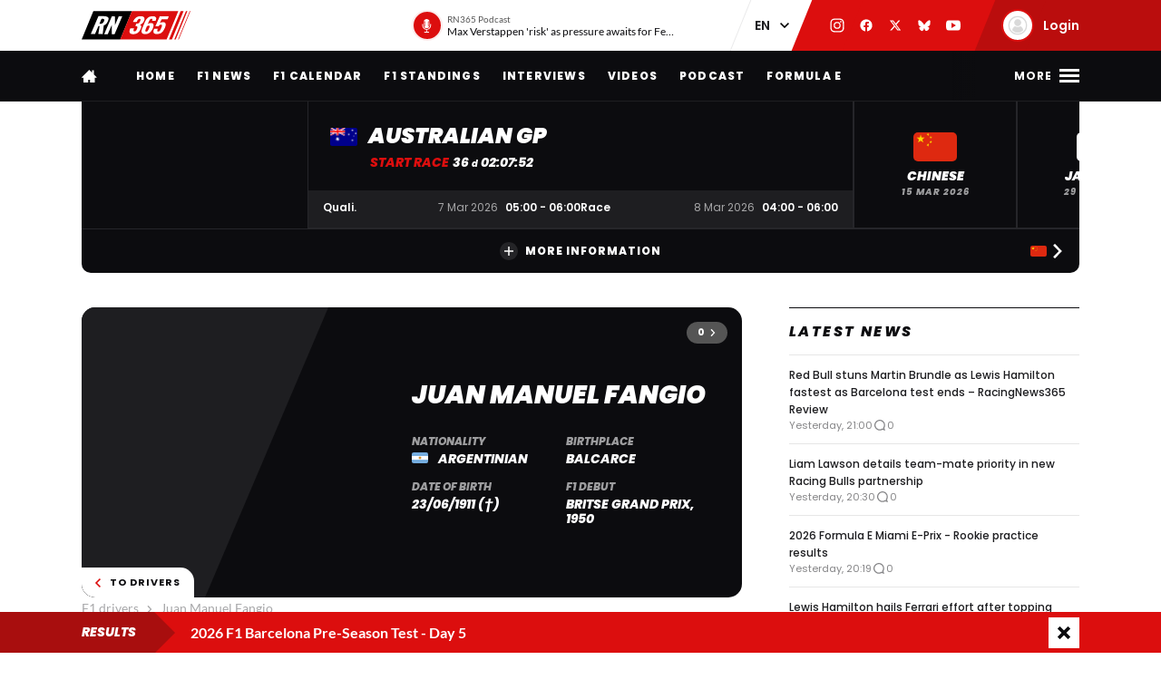

--- FILE ---
content_type: text/html; charset=UTF-8
request_url: https://racingnews365.com/formula-1-drivers/juan-manuel-fangio
body_size: 27917
content:

<!DOCTYPE html>
<html lang="en" data-release="f488bc91" data-environment="production" data-static-origin-prefix="https://cdn.racingnews365.com/origin" data-site-handle="RN365EN" data-cognito-signed="false" data-cognito-group="GROUP_ANONYMOUS" data-paid-member="false" data-mobile-app="false" data-ads-hidden="false" data-betting-hidden="true">
<head>		<meta http-equiv="X-UA-Compatible" content="IE=edge">
		<meta charset="utf-8">
		<meta name="viewport" content="width=device-width, initial-scale=1.0">

		<script>
		  document.documentElement.className += ' js'; var app = {}, rn365 = {odds: {}, user: {}};
		  window.isAdBlockActive = true;
		  app.fallbackimage = 'https://cdn.racingnews365.com/origin/images/fallbacks/rn365-placeholder.png';
		</script>

		<script src="/origin/build/js/js-tcfapi-stub.build.js?v=9816b4"></script>

		
		

		<link rel="dns-prefetch" href="https://cdn.racingnews365.com" />
		<link rel="preconnect" href="https://cdn.racingnews365.com" crossorigin />

					<link rel="dns-prefetch" href="//fonts.bunny.net">
			<link rel="preconnect" href="https://fonts.bunny.net" crossorigin />
			<link rel="stylesheet" href="https://fonts.bunny.net/css2?family=Lato:wght@400;600;700&family=Poppins:ital,wght@0,300;0,400;0,500;0,600;0,700;0,800;0,900;1,500;1,800;1,900&display=swap">
		
					<link rel="stylesheet" href="/origin/build/css/css-main.build.css?h=2963e9">
			<link rel="stylesheet" href="/origin/build/css/js-app.build.css?h=c9c557">
			<link rel="preload" href="/origin/build/css/css-outdated-browser.build.css?h=2fc120" as="style" onload="this.onload=null;this.rel='stylesheet'">
		
		<meta name="viewport" content="width=device-width, initial-scale=1.0">
		<link rel="apple-touch-icon" sizes="180x180" href="https://cdn.racingnews365.com/origin/images/favicons/apple-touch-icon.png">
		<link rel="icon" type="image/png" sizes="32x32" href="https://cdn.racingnews365.com/origin/images/favicons/favicon-32x32.png">
		<link rel="icon" type="image/png" sizes="16x16" href="https://cdn.racingnews365.com/origin/images/favicons/favicon-16x16.png">
		<link rel="manifest" href="https://cdn.racingnews365.com/origin/images/favicons/site.webmanifest">
		<link rel="mask-icon" href="https://cdn.racingnews365.com/origin/images/favicons/safari-pinned-tab.svg" color="#000000">
		<link rel="shortcut icon" href="https://cdn.racingnews365.com/origin/images/favicons/favicon.ico">
		<meta name="msapplication-TileColor" content="#26262a">
		<meta name="msapplication-config" content="https://cdn.racingnews365.com/origin/images/favicons/browserconfig.xml">
		<meta name="theme-color" content="#ffffff" media="(prefers-color-scheme: light)">
		<meta name="theme-color" content="#1e1e21" media="(prefers-color-scheme: dark)">

		
		<link rel="alternate" type="application/atom+xml" title="RSS Feed for RacingNews365" href="/feed/news.xml" />
		
					
		
					<link rel="entry_url" href="https://racingnews365.com/formula-1-drivers/juan-manuel-fangio">
			
	<title>Juan Manuel Fangio | F1 legend | News | RacingNews365</title>
	<meta name="keywords" content="racing,Lewis Hamilton,motorsport,Formula 1,max verstappen,Ferrari,daniel ricciardo,f1 live,f1 standings,f1 calendar,f1 results">
	<meta name="description" content="Juan Manuel Fangio secured a remarkable five World Championships in Formula 1 | F1 legend.">
	<meta name="referrer" content="no-referrer-when-downgrade">
	<meta name="robots" content="all">
	<meta name="twitter:card" content="summary_large_image">
	<meta name="twitter:site" content="@Racingnews365">
	<meta name="twitter:creator" content="@Racingnews365">
	<meta name="twitter:title" content="Juan Manuel Fangio | F1 legend | News">
	<meta name="twitter:description" content="Juan Manuel Fangio secured a remarkable five World Championships in Formula 1 | F1 legend.">
	<meta name="twitter:image" content="https://cdn.racingnews365.com/_1800x945_crop_center-center_75_none/juan-manuel-fangio-racingnews365.jpg?v=1705072382">
	<meta name="twitter:image:width" content="1200">
	<meta name="twitter:image:height" content="630">
	<meta name="twitter:image:alt" content="RN365 logo">
	<meta property="fb:profile_id" content="100063696685091">
	<meta property="og:locale" content="en-UK">
	<meta property="og:site_name" content="RacingNews365">
	<meta property="og:type" content="website">
	<meta property="og:url" content="https://racingnews365.com/formula-1-drivers/juan-manuel-fangio">
	<meta property="og:title" content="Juan Manuel Fangio | F1 legend | News">
	<meta property="og:description" content="Juan Manuel Fangio secured a remarkable five World Championships in Formula 1 | F1 legend.">
	<meta property="og:image" content="https://cdn.racingnews365.com/_1800x945_crop_center-center_75_none/juan-manuel-fangio-racingnews365.jpg?v=1705072382">
	<meta property="og:image:width" content="1200">
	<meta property="og:image:height" content="630">
	<meta property="og:image:alt" content="RN365 logo">
	<meta property="og:see_also" content="https://twitter.com/Racingnews365">
	<meta property="og:see_also" content="https://www.facebook.com/racingnews365com/">
	<meta property="og:see_also" content="https://www.youtube.com/channel/UCYImN9QxVxE46rp-maacbUA/">
	<meta property="og:see_also" content="https://www.instagram.com/Racingnews365/">
	<link rel="canonical" href="https://racingnews365.com/formula-1-drivers/juan-manuel-fangio">
	<link rel="home" href="https://racingnews365.com/">
	<link hreflang="nl" href="https://racingnews365.nl/formule-1-coureurs/juan-manuel-fangio" rel="alternate">
	<link hreflang="en" href="https://racingnews365.com/formula-1-drivers/juan-manuel-fangio" rel="alternate">
	<link hreflang="x-default" href="https://racingnews365.com/formula-1-drivers/juan-manuel-fangio" rel="alternate">
	<link>
<script>window.imageFallbackValue='/images/fallbacks/rn365-placeholder.png';
window.utilitiesImgTagFallbackHandler=function(l){window.imageFallbackValue&&(l.onerror=null,l.src=window.imageFallbackValue)},window.utilitiesPictureTagFallbackHandler=function(l){window.imageFallbackValue&&(l.onerror=null,l.src=window.imageFallbackValue,l.parentNode.querySelectorAll("source").forEach(function(l){l.remove()}))};
</script>

			<meta name="entryid" content="1687841">
		<meta name="register-page-views" content="0">

					<script src="/origin/build/js/js-translations-en.build.js?v=543a95"></script>
	
	<script src="/origin/build/js/js-head.build.js?v=e6e409"></script>

	<!--
		Realisatie door On Your Marks.
		We verbinden de tradities van sport met de mogelijkheden van morgen.
		Wil jij dat ook? En aan dit soort mooie projecten werken? hr@onyourmarks.agency
		www.onyourmarks.agency - 040 782 00 01
	-->

									
</head>
<body class="driver">
	<noscript><iframe src="https://www.googletagmanager.com/ns.html?id=GTM-KDQ7K58" height="0" width="0" style="display:none;visibility:hidden"></iframe></noscript>

	<div class="overall-wrapper">
					<div id="app-install-banner"></div>
					        <input id="hamburger" type="checkbox" class="hamburger-trigger" tabindex="-1" style="display:none;">

		<header class="header">
							<div class="header__top">
	<div class="wrapper-inner">
		<div class="header__logo">
							<a href="/" class="header__logo__link" title="RacingNews365">
                                            <svg width="158" height="42" class="header__logo__image">
			<use xlink:href="/origin/build/svg/symbol/svg/sprite.symbol.svg?v=3#rn365"></use>
</svg>
                    				</a>
					</div>

        
				<div class="header__podcast">
			<a class="header__podcast__link js-podcast-header" href="https://racingnews365.com/max-verstappen-risk-as-pressure-awaits-for-ferrari-and-lewis-hamilton" data-latest-podcast-id="14210893" aria-label="RN365 Podcast">
				<div class="header__podcast__circle">
					<svg width="15" height="15" class="header__podcast__icon">
			<use xlink:href="/origin/build/svg/symbol/svg/sprite.symbol.svg?v=3#icon-podcast"></use>
</svg>
					<span class="header__podcast__circle-notification"></span>
				</div>
				<div class="header__podcast__content">
					<span class="header__podcast__subtitle">RN365 Podcast</span>
					<span class="header__podcast__title">Max Verstappen &#039;risk&#039; as pressure awaits for Ferrari and Lewis Hamilton</span>
				</div>
			</a>
		</div>
	

        <div class="header__lang-switch">
            <select class="lang-switch-select" id="lang" name="lang" onchange="window.location.href = this.value">
	<option value="https://racingnews365.nl">NL</option>
	<option value="https://racingnews365.com" selected>EN</option>
</select>
        </div>

        <div class="header__socials">
            <a href="https://www.instagram.com/racingnews365com" target="_blank" class="header__socials__link" title="RacingNews365 on Instagram" tabindex="-1">
                <svg width="16" height="16" class="header__socials__icon">
			<use xlink:href="/origin/build/svg/symbol/svg/sprite.symbol.svg?v=3#social-instagram"></use>
</svg>
            </a>
            <a href="https://www.facebook.com/racingnews365com/" target="_blank" class="header__socials__link" title="RacingNews365 on Facebook" tabindex="-1">
                <svg width="16" height="16" class="header__socials__icon">
			<use xlink:href="/origin/build/svg/symbol/svg/sprite.symbol.svg?v=3#social-facebook"></use>
</svg>
            </a>
            <a href="https://x.com/Racingnews365C" target="_blank" class="header__socials__link" title="RacingNews365 on X" tabindex="-1">
                <svg width="16" height="16" class="header__socials__icon">
			<use xlink:href="/origin/build/svg/symbol/svg/sprite.symbol.svg?v=3#social-x"></use>
</svg>
            </a>
            <a href="https://bsky.app/profile/racingnews365.com" target="_blank" class="header__socials__link" title="RacingNews365 on Bluesky" tabindex="-1">
                <svg width="16" height="16" class="header__socials__icon">
			<use xlink:href="/origin/build/svg/symbol/svg/sprite.symbol.svg?v=3#social-bluesky"></use>
</svg>
            </a>
            <a href="https://www.youtube.com/channel/UCYImN9QxVxE46rp-maacbUA" target="_blank" class="header__socials__link" title="RacingNews365 on YouTube" tabindex="-1">
                <svg width="16" height="16" class="header__socials__icon">
			<use xlink:href="/origin/build/svg/symbol/svg/sprite.symbol.svg?v=3#social-youtube"></use>
</svg>
            </a>
        </div>
        <div class="header__top__user">
            <div class="js-top-user-notifications"></div>
            <a href="/my-rn365">
                <img src="https://cdn.racingnews365.com/Avatars/default.png" width="32" height="32" alt="" class="js-top-user-image header__top__user__avatar">
                <span class="header__top__user__label">
                                            Login
                                    </span>
            </a>
        </div>
        <div class="hamburger hamburger--top">
            <label for="hamburger" class="hamburger__label">
                <span class="hamburger__icon"></span>
            </label>
        </div>

                    <script src="/origin/build/js/js-user-auth-top.build.js?v=40394a"></script>
        	</div>
</div>
					</header>

					
<nav class="mainnav mainnav--mobile">
	<ul class="mainnav__list">
						<li
				class="mainnav__item"
						>
			<a href="/" target="_self" class="mainnav__link">
				Home
			</a>
		</li>
					<li
				class="mainnav__item"
						>
			<a href="https://racingnews365.com/f1-news" target="_self" class="mainnav__link">
				F1 news
			</a>
		</li>
					<li
				class="mainnav__item"
						>
			<a href="https://racingnews365.com/formula-1-calendar-2026" target="_self" class="mainnav__link">
				Calendar
			</a>
		</li>
					<li
				class="mainnav__item"
						>
			<a href="https://racingnews365.com/formula-1-standings-2025" target="_self" class="mainnav__link">
				Standings
			</a>
		</li>
					<li
				class="mainnav__item"
						>
			<a href="https://racingnews365.com/lewis-hamilton" target="_self" class="mainnav__link">
				Hamilton
			</a>
		</li>
	
	</ul>
</nav>

<nav class="mainnav mainnav--desktop">
	<div class="wrapper-inner">
		<ul class="mainnav__list">
			<li class="mainnav__item mainnav__item--hidden">
				<a href="#menu" class="mainnav__link mainnav__link--a11y a11y-focus js-toggle-menu" title="Full menu">
					Full menu
				</a>
			</li>
			<li class="mainnav__item">
				<a href="/" class="mainnav__link mainnav__link--homepage" title="RacingNews365 homepage">
					<svg width="17" height="14" class="mainnav__image mainnav__image--home">
			<use xlink:href="/origin/build/svg/symbol/svg/sprite.symbol.svg?v=3#icon-home"></use>
</svg>
					<svg width="80" height="24" class="mainnav__image mainnav__image--logo">
			<use xlink:href="/origin/build/svg/symbol/svg/sprite.symbol.svg?v=3#rn365-inverted"></use>
</svg>
				</a>
			</li>
							<li
			class="mainnav__item"
					>
			<a
					href="https://racingnews365.com/"
					target="_self"
					class="mainnav__link"
			>
				Home
			</a>
		</li>
					<li
			class="mainnav__item"
					>
			<a
					href="https://racingnews365.com/f1-news"
					target="_self"
					class="mainnav__link"
			>
				F1 news
			</a>
		</li>
					<li
			class="mainnav__item"
					>
			<a
					href="https://racingnews365.com/formula-1-calendar-2026"
					target="_self"
					class="mainnav__link"
			>
				F1 Calendar
			</a>
		</li>
					<li
			class="mainnav__item"
					>
			<a
					href="https://racingnews365.com/formula-1-standings-2026"
					target="_self"
					class="mainnav__link"
			>
				F1 Standings
			</a>
		</li>
					<li
			class="mainnav__item"
					>
			<a
					href="https://racingnews365.com/interview"
					target="_self"
					class="mainnav__link"
			>
				Interviews
			</a>
		</li>
					<li
			class="mainnav__item"
					>
			<a
					href="https://racingnews365.com/video"
					target="_self"
					class="mainnav__link"
			>
				Videos
			</a>
		</li>
							<li
			class="mainnav__item"
					>
			<a
					href="https://racingnews365.com/f1-podcast"
					target="_self"
					class="mainnav__link"
			>
				Podcast
			</a>
		</li>
					<li
			class="mainnav__item"
					>
			<a
					href="https://racingnews365.com/formula-e"
					target="_self"
					class="mainnav__link"
			>
				Formula E
			</a>
		</li>
	
		</ul>

        <div class="hamburger hamburger--mainnav">
            <label for="hamburger" class="hamburger__label">
                <span class="hamburger__text">
                    <span class="hamburger__text__close">Close</span>
                    <span class="hamburger__text__more">More</span>
                </span>
                <span class="hamburger__icon"></span>
            </label>
        </div>
	</div>
</nav>

<div class="expanded-nav">
    <div class="wrapper-inner">
        <nav class="expanded-nav__navigation">
	<ul class="expanded-nav__navigation__list">
												
																													
									<li
						class="expanded-nav__navigation__item"
											>
						<a href="https://racingnews365.com/" target="_self" class="expanded-nav__navigation__link">
							<span>Home</span>
													</a>
					</li>
																			
																													
									<li
						class="expanded-nav__navigation__item"
											>
						<a href="https://racingnews365.com/f1-news" target="_self" class="expanded-nav__navigation__link">
							<span>F1 news</span>
													</a>
					</li>
																			
																													
									<li
						class="expanded-nav__navigation__item"
											>
						<a href="https://racingnews365.com/formula-1-calendar-2026" target="_self" class="expanded-nav__navigation__link">
							<span>F1 calendar 2026</span>
													</a>
					</li>
																			
																													
									<li
						class="expanded-nav__navigation__item"
											>
						<a href="https://racingnews365.com/formula-1-calendar-2026" target="_self" class="expanded-nav__navigation__link">
							<span>F1 standings 2026</span>
													</a>
					</li>
																			
																													
									<li
						class="expanded-nav__navigation__item"
											>
						<a href="https://racingnews365.com/formula-1-drivers" target="_self" class="expanded-nav__navigation__link">
							<span>F1 drivers</span>
													</a>
					</li>
																			
																													
									<li
						class="expanded-nav__navigation__item"
											>
						<a href="https://racingnews365.com/formula-1-teams" target="_self" class="expanded-nav__navigation__link">
							<span>F1 teams</span>
													</a>
					</li>
																			
																													
									<li
						class="expanded-nav__navigation__item"
											>
						<a href="https://racingnews365.com/formula-1-circuits" target="_self" class="expanded-nav__navigation__link">
							<span>F1 circuits</span>
													</a>
					</li>
																											
																													
									<li
						class="expanded-nav__navigation__item"
											>
						<a href="https://racingnews365.com/formula-1-results" target="_self" class="expanded-nav__navigation__link">
							<span>F1 results</span>
													</a>
					</li>
																			
																													
									<li
						class="expanded-nav__navigation__item"
											>
						<a href="https://racingnews365.com/live-timing-updates-blog-f1" target="_self" class="expanded-nav__navigation__link">
							<span>F1 Live</span>
													</a>
					</li>
																			
																													
									<li
						class="expanded-nav__navigation__item"
											>
						<a href="https://racingnews365.com/video" target="_self" class="expanded-nav__navigation__link">
							<span>F1 videos</span>
													</a>
					</li>
																			
																													
									<li
						class="expanded-nav__navigation__item"
											>
						<a href="https://racingnews365.com/formula-1-podcast" target="_self" class="expanded-nav__navigation__link">
							<span>F1 podcast</span>
													</a>
					</li>
																			
																													
									<li
						class="expanded-nav__navigation__item"
											>
						<a href="https://racingnews365.com/formula-e" target="_self" class="expanded-nav__navigation__link">
							<span>Formula E</span>
													</a>
					</li>
											<li class="expanded-nav__navigation__item">
			<a href="#close-menu" class="expanded-nav__navigation__link a11y-focus js-toggle-menu">
				Close menu
			</a>
		</li>
	</ul>
</nav>


        
		


			<div class="member-trigger">
		<div class="member-trigger-nav">
			<p class="highlighted__title">
				<small>Welcome at</small>
				RacingNews365
			</p>
			<div class="highlighted__intro">
				<p>Become part of the largest racing community in the United Kingdom. Create your free account now!</p>
				<ul class="highlighted__usps">
											<li>Share your thoughts and opinions about F1</li>
											<li>Win fantastic prizes</li>
											<li>Get access to our premium content</li>
											<li>Take advantage of more exclusive benefits</li>
									</ul>

							</div>
							<a href="/register" class="btn">Sign in</a>
					</div>
	</div>


	
        <div class="expanded-nav__footer">
            <div class="expanded-nav__socials">
                <a href="https://www.instagram.com/racingnews365com" target="_blank" class="expanded-nav__socials__link" title="RacingNews365 on Instagram">
                    <svg width="18" height="18" class="expanded-nav__socials__icon">
			<use xlink:href="/origin/build/svg/symbol/svg/sprite.symbol.svg?v=3#social-instagram"></use>
</svg>
                </a>
                <a href="https://www.facebook.com/racingnews365com/" target="_blank" class="expanded-nav__socials__link" title="RacingNews365 on Facebook">
                    <svg width="18" height="18" class="expanded-nav__socials__icon">
			<use xlink:href="/origin/build/svg/symbol/svg/sprite.symbol.svg?v=3#social-facebook"></use>
</svg>
                </a>
                <a href="https://x.com/Racingnews365C" target="_blank" class="expanded-nav__socials__link" title="RacingNews365 on X">
                    <svg width="18" height="18" class="expanded-nav__socials__icon">
			<use xlink:href="/origin/build/svg/symbol/svg/sprite.symbol.svg?v=3#social-x"></use>
</svg>
                </a>
                <a href="https://bsky.app/profile/racingnews365.com" target="_blank" class="expanded-nav__socials__link" title="RacingNews365 on Bluesky">
                    <svg width="18" height="18" class="expanded-nav__socials__icon">
			<use xlink:href="/origin/build/svg/symbol/svg/sprite.symbol.svg?v=3#social-bluesky"></use>
</svg>
                </a>
                <a href="https://www.youtube.com/channel/UCYImN9QxVxE46rp-maacbUA" target="_blank" class="expanded-nav__socials__link" title="RacingNews365 on YouTube">
                    <svg width="18" height="18" class="expanded-nav__socials__icon">
			<use xlink:href="/origin/build/svg/symbol/svg/sprite.symbol.svg?v=3#social-youtube"></use>
</svg>
                </a>
            </div>

            <div class="expanded-nav__lang-switch">
                <select class="lang-switch-select" id="header-language-switch" name="lang" onchange="window.location.href = this.value">
	<option value="https://racingnews365.nl">NL</option>
	<option value="https://racingnews365.com" selected>EN</option>
</select>
            </div>
        </div>
    </div>

    <label for="hamburger" class="expanded-nav__close"></label>
</div>
						
					<div id="matchcenter" data-feed="/cache/site/RN365EN/json/header/match-center.json?cache_control=1&cache_seconds=2592000&cache_tags%5B0%5D=match-center"></div>
		<link rel="stylesheet" href="/origin/build/css/js-matchcenter.build.css?h=8a5823">
		<script src="/origin/build/js/js-matchcenter.build.js?v=6104a6"></script>
				<div id="stories" class="stories" data-feed="/cache/site/RN365EN/json/stories.json?cache_control=1&cache_seconds=2592000&cache_tags%5B0%5D=stories"></div>
					    <div class="promo-container" data-position="adPremiumTop">
        					


		
		
		
								
				<!-- /11692722/RACINGNEWS365/RACINGNEWS365_PAGINA_WEB_970X250_PREMIUM -->
		<div class="ad__wrapper">
			<div id="racingnews365_ros_alpha_leaderboard-billboard"
						 class="topbanner-desktop"			></div>
		</div>
	
					


		
		
		
								
				<!-- /11692722/RACINGNEWS365/RACINGNEWS365_PAGINA_MOB_320X240_TOP -->
		<div class="ad__wrapper">
			<div id="racingnews365_ros_alpha_mobile"
						 class="topbanner-mobile"			></div>
		</div>
	
					


        
    
		
            <div
            class="ad__wrapper"
                    >
            <div id="racingnews48859"></div>
        </div>
    
					


        
    
		
            <div
            class="ad__wrapper"
                    >
            <div id="racingnews48870"></div>
        </div>
    
				    </div>
					<main id="main" class="wrapper-main">
			<div class="wrapper-inner">
		
		
		
					<div class="content-grid">
									<section class="content-grid__main" data-flexgap="true">
							
<div class="stats-header">
	<a class="stats-header__meta" href="/formula-1-standings-2026">
					
		<div class="stats-header__meta__main">
			<span>		0
	</span>
			<svg width="8" height="8" >
			<use xlink:href="/origin/build/svg/symbol/svg/sprite.symbol.svg?v=3#arrow-right"></use>
</svg>
		</div>
	</a>

	<div class="stats-header__image-wrapper">
		
<a href="https://racingnews365.com/formula-1-drivers" class="anchor-overview">
	<svg width="6" height="10" >
			<use xlink:href="/origin/build/svg/symbol/svg/sprite.symbol.svg?v=3#arrow-left"></use>
</svg>
	<span>To drivers</span>
</a>

				<div class="stats-header__element" style="background-color: ;">
					</div>

				</div>

	<div class="stats-header__content-wrapper">
		<div class="stats-header__content-inner">
			<div class="stats-header__title-addition">
							<span class="stats-header__number">
							</span>
				</div>

							<h1 class="stats-header__title">Juan Manuel Fangio</h1>
			
							<span class="stats-header__subtitle"></span>
			
							<div class="stats-header__grid">
											<div class="stats-header__grid__item">
							<span class="stats-header__grid__title">Nationality</span>
							<span class="stats-header__grid__description">	





    <img 
        src="https://cdn.racingnews365.com/origin/images/flags/arg.png"
        alt="arg"
        width="18"        height="12"        loading="lazy"        class="flag-image "
        onerror="window.utilitiesPictureTagFallbackHandler(this)"
    >
Argentinian</span>
						</div>
											<div class="stats-header__grid__item">
							<span class="stats-header__grid__title">Birthplace</span>
							<span class="stats-header__grid__description">Balcarce</span>
						</div>
											<div class="stats-header__grid__item">
							<span class="stats-header__grid__title">Date of birth</span>
							<span class="stats-header__grid__description">23/06/1911 (&dagger;)</span>
						</div>
											<div class="stats-header__grid__item">
							<span class="stats-header__grid__title">F1 debut</span>
							<span class="stats-header__grid__description">Britse Grand Prix, 1950</span>
						</div>
									</div>
					</div>
	</div>
</div>

				
	<section class="section">
		
	<div class="breadcrumb">
					<a href="https://racingnews365.com/formula-1-drivers">F1 drivers</a>
			<svg width="8" height="8" >
			<use xlink:href="/origin/build/svg/symbol/svg/sprite.symbol.svg?v=3#arrow-right"></use>
</svg>
				
		<span>Juan Manuel Fangio</span>
	</div>

		<p class="entry-intro__content">Argentine legend Juan Manuel Fangio’s record speaks for itself. In his seven seasons competing in Formula 1, he won the title a staggering five times. Of the 51 races he took part in, he won 24 of them and amassed a further 29 pole positions. His record of five world championships, achieved with four different teams would stand for 46 years.</p>

		
		<div class="statistics-grid">
							<div class="panel ">
    <div class="panel__header panel__header--light">
        <div class="panel__header__title-section">
            			<p class="panel__header__title content__heading--section">						F1 career
					</p>
			        </div>
                    </div>

    <div class="panel__inner">
        						<div class="panel__content">
							<table class="table-default table-default--compact">
								<tbody>
																	<tr>
										<td class="table__text--secondary">World titles</td>
										<td class="table__text--primary table__text--emphasis">5</td>
									</tr>
																	<tr>
										<td class="table__text--secondary">WC points</td>
										<td class="table__text--primary table__text--emphasis">278</td>
									</tr>
																	<tr>
										<td class="table__text--secondary">Races</td>
										<td class="table__text--primary table__text--emphasis">51</td>
									</tr>
																	<tr>
										<td class="table__text--secondary">Victories</td>
										<td class="table__text--primary table__text--emphasis">24</td>
									</tr>
																	<tr>
										<td class="table__text--secondary">Podium places</td>
										<td class="table__text--primary table__text--emphasis">35</td>
									</tr>
																	<tr>
										<td class="table__text--secondary">Pole positions</td>
										<td class="table__text--primary table__text--emphasis">29</td>
									</tr>
																</tbody>
							</table>
						</div>
					    </div>
</div>
					</div>

		
<div class="content-fields">
			<div class="content-field__redactor">
					<h2 class="">Biography of Formula 1 legend Juan Manuel Fangio</h2>
		<p>Born in Balcarce, Argentina on June 24, 1911, Juan Manuel Fangio would get his introduction to automobiles at the age of 11 when he dropped out of school and worked as a mechanic. Fangio would then begin his racing career by competing in South American long-distance races that were incredibly challenging, running across several different terrains, high altitudes, snow, deserts and insect-ridden jungles. <br><br>Fangio won so many races that by the time he began racing in Europe at the age of 38 he would bring with him a repertoire of skills that encompassed both racecraft and mechanical knowledge.</p>
</div>
			<div class="content-field__redactor">
					<h2 class="">Juan Manuel Fangio&#039;s career in Europe</h2>
		<p>Fangio would move to Europe in 1948. Racing was extremely perilous during this time, as drivers often competed on circuits with very little in the way of protection and in cars that were physically taxing to drive. <br><br>The Argentine would compete in F1’s first ever season in 1950. Racing for the <a href="https://racingnews365.com/formula-1-teams/audi-f1-team">Alfa Romeo</a> team alongside Giuseppe Farina, Fangio recorded three wins and retired from three other races. He finished second overall in the championship, behind his teammate Farina.</p><h3>Juan Manuel Fangio's crash</h3>
<p> Continuing with the Alfa Romeo team in 1951, Fangio would improve on his previous season winning three more races and attaining two-second places, helping him beat Ferrari’s Alberto Ascari to the title. With the 1952 F1 season set to run under Formula 2 regulations, Alfa didn’t enter the championship which left Fangio without a drive. However, the Argentine would compete in several non-championship races, one of which was scheduled to take place at <a href="https://racingnews365.com/formula-1-circuits/italian-gp">Monza</a> with the Argentine driving a Maserati. Fangio, who missed his flight from France, drove through the Alps and arrived just in time for the race at Monza. He would start from the back of the grid and crash shortly after on the second lap due to fatigue from driving the entire night. He would miss the remainder of the season due to a broken neck he sustained from his crash.</p>
</div>
			<div class="content-field__redactor">
					<h2 class="">Juan Manuel Fangio&#039;s return to Formula 1</h2>
		<p>Fangio returned to Formula 1 in 1953 driving for Maserati, though the combination would be no match for the reigning champions Ascari and <a href="https://racingnews365.com/formula-1-teams/ferrari">Ferrari</a>. He would finish second in the championship securing just one win to the Italian’s five. Fangio would start the 1954 season racing for Maserati, winning his home race in Argentina along with the <a href="https://racingnews365.com/formula-1-circuits/belgian-gp">Belgian Grand Prix</a>. </p>
<p>Despite his early successes, Fangio would switch to <a href="https://racingnews365.com/formula-1-teams/mercedes">Mercedes</a> from the fourth round onwards and claim his second world championship with the German outfit. Fangio would comfortably win his third world championship in 1955, beating out teammate <a href="https://racingnews365.com/formula-1-drivers/stirling-moss">Stirling Moss</a>. The Argentine would then win his fourth title with Ferrari after Mercedes withdrew from all forms of motorsport at the end of 1955.</p>
</div>
			<div class="content-field__redactor">
		<h3>Final years and retirement</h3>
<p>Fangio’s final title came in his last full season in the sport in 1957. He would once again swap teams, this time leaving Ferrari for Maserati. The move proved to be a masterstroke as Ferrari would fail to win a single race that year, while Fangio would win four along with his fifth title at the age of 46. <br><br>Fangio would race three rounds in 1958 and retire after finishing fourth at the French Grand Prix.</p>
</div>
				


        
    
		
            <div
            class="ad__wrapper"
                    >
            <pgs-ad data-pg-ad-spot="racingnews48871"></pgs-ad>
        </div>
    
				
			    
<div class="entry-highlight" data-betting="false">
    <div class="panel ">
    <div class="panel__header panel__header--dark">
        <div class="panel__header__title-section">
            				<a class="panel__header__link" href="https://racingnews365.com/add-the-2026-f1-calendar-to-your-agenda-with-one-click">
						<p class="panel__header__title content__heading--section">Add the 2026 F1 calendar to your agenda with one click!</p>
							</a>
			        </div>
                                        </div>

    <div class="panel__inner">
                    <div class="entry-highlight__content">
                <p>Don't miss out on any of the Formula 1 action thanks to this handy 2026 F1 calendar that can be easily loaded into your smartphone or PC.</p>

                                    <a class="btn btn--small btn--rounded" href="https://racingnews365.com/add-the-2026-f1-calendar-to-your-agenda-with-one-click" target="_blank">
		<span>Download the calender</span>
						<svg width="10" height="10" >
			<use xlink:href="/origin/build/svg/symbol/svg/sprite.symbol.svg?v=3#arrow-right"></use>
</svg>
	
	</a>
                            </div>
            </div>
</div>
</div>

	</div>

		    <div class="promo-container" data-position="default">
        				


		
		
		
								
				<!-- /11692722/RACINGNEWS365/RACINGNEWS365_PAGINA_WEB_728X90_PREMIUM -->
		<div class="ad__wrapper">
			<div id="racingnews365_ros_bravo_leaderboard-billboard"
									></div>
		</div>
	

				


		
		
		
								
				<!-- /11692722/RACINGNEWS365/RACINGNEWS365_PAGINA_MOB_320X240_MID -->
		<div class="ad__wrapper">
			<div id="racingnews365_ros_bravo_mobile"
									></div>
		</div>
	

				


        
    
		
            <div
            class="ad__wrapper"
                    >
            <pgs-ad data-pg-ad-spot="racingnews48863"></pgs-ad>
        </div>
    

				


        
    
		
            <div
            class="ad__wrapper"
                    >
            <pgs-ad data-pg-ad-spot="racingnews48871"></pgs-ad>
        </div>
    
			    </div>

				
				
				
						</section>

							    <div class="promo-container" data-position="default">
        			


		
		
		
								
				<!-- /11692722/RACINGNEWS365/RACINGNEWS365_PAGINA_WEB_728X90_PREMIUM_DOWN -->
		<div class="ad__wrapper">
			<div id="racingnews365_ros_charlie_leaderboard-billboard"
									></div>
		</div>
	

			


		
		
		
								
				<!-- /11692722/RACINGNEWS365/RACINGNEWS365_PAGINA_MOB_320X240_DOWN -->
		<div class="ad__wrapper">
			<div id="racingnews365_ros_charlie_mobile"
									></div>
		</div>
	

			


        
    
		
            <div
            class="ad__wrapper"
                    >
            <pgs-ad data-pg-ad-spot="racingnews48863"></pgs-ad>
        </div>
    

			


        
    
		
            <div
            class="ad__wrapper"
                    >
            <pgs-ad data-pg-ad-spot="racingnews48871"></pgs-ad>
        </div>
    
		    </div>

											</section>
													<section class="content-grid__side">
							
	
			


		
		
		
								
				<!-- /11692722/RACINGNEWS365/RACINGNEWS365_ARTIKEL_WEB_300X600_PREMIUM -->
		<div class="ad__wrapper">
			<div id="racingnews365_ros_alpha_rectangle-halfpage"
									></div>
		</div>
	

		


        
    
		
            <div
            class="ad__wrapper"
                    >
            <pgs-ad data-pg-ad-spot="racingnews48865"></pgs-ad>
        </div>
    
	
				    <div class="panel panel--no-border">
    <div class="panel__header panel__header--light">
        <div class="panel__header__title-section">
            				<a class="panel__header__link" href="/f1-news">
						<p class="panel__header__title content__heading--section">Latest news</p>
							</a>
			        </div>
                    </div>

    <div class="panel__inner">
                                    
	
	<a
			href="https://racingnews365.com/red-bull-stuns-martin-brundle-as-lewis-hamilton-fastest-as-barcelona-test-ends-racingnews365-review"
			class="card 		card--default

		
				
					"
						 data-id="14236440"			data-betting="false" data-advertorial="false"
	>
					
		<div class="card__content-wrapper">
					<div class="card__title-wrapper">
																
			
							<span class="card__title">
												<span data-ab-title="14236440">Red Bull stuns Martin Brundle as Lewis Hamilton fastest as Barcelona test ends – RacingNews365 Review</span>
					</span>
					</div>

										<div class="card__footer">
													
<div class="meta-info">
	<div class="meta-info__title">
				
								
	
    <time class="postdate" datetime="2026-01-30T22:00:00+01:00" data-notation="long" title="Friday 30 January 2026, 10:00PM">
        30 January 10:00PM
    </time>

	</div>
</div>
						
																					
	
<div class="meta-info meta-info--comments">
	<svg width="16" height="16" class="meta-info__icon"><use xlink:href="/origin/build/svg/symbol/svg/sprite.symbol.svg?v=3#icon-reactions"></use></svg><span class="meta-info__title js-commentcount" data-entryid="14236440" data-notation="short">0</span></div>
																		</div>
				
					</div>
	</a>
                            
	
	<a
			href="https://racingnews365.com/liam-lawson-details-team-mate-priority-in-new-racing-bulls-partnership"
			class="card 		card--default

		
				
					"
						 data-id="14236086"			data-betting="false" data-advertorial="false"
	>
					
		<div class="card__content-wrapper">
					<div class="card__title-wrapper">
																
			
							<span class="card__title">
												<span data-ab-title="14236086">Liam Lawson details team-mate priority in new Racing Bulls partnership</span>
					</span>
					</div>

										<div class="card__footer">
													
<div class="meta-info">
	<div class="meta-info__title">
				
								
	
    <time class="postdate" datetime="2026-01-30T21:30:00+01:00" data-notation="long" title="Friday 30 January 2026, 9:30PM">
        30 January 9:30PM
    </time>

	</div>
</div>
						
																					
	
<div class="meta-info meta-info--comments">
	<svg width="16" height="16" class="meta-info__icon"><use xlink:href="/origin/build/svg/symbol/svg/sprite.symbol.svg?v=3#icon-reactions"></use></svg><span class="meta-info__title js-commentcount" data-entryid="14236086" data-notation="short">0</span></div>
																		</div>
				
					</div>
	</a>
                            
	
	<a
			href="https://racingnews365.com/2026-formula-e-miami-e-prix-rookie-practice-results"
			class="card 		card--default

		
				
					"
						 data-id="14236473"			data-betting="false" data-advertorial="false"
	>
					
		<div class="card__content-wrapper">
					<div class="card__title-wrapper">
																
			
							<span class="card__title">
												<span data-ab-title="14236473">2026 Formula E Miami E-Prix - Rookie practice results</span>
					</span>
					</div>

										<div class="card__footer">
													
<div class="meta-info">
	<div class="meta-info__title">
				
								
	
    <time class="postdate" datetime="2026-01-30T21:19:00+01:00" data-notation="long" title="Friday 30 January 2026, 9:19PM">
        30 January 9:19PM
    </time>

	</div>
</div>
						
																					
	
<div class="meta-info meta-info--comments">
	<svg width="16" height="16" class="meta-info__icon"><use xlink:href="/origin/build/svg/symbol/svg/sprite.symbol.svg?v=3#icon-reactions"></use></svg><span class="meta-info__title js-commentcount" data-entryid="14236473" data-notation="short">0</span></div>
																		</div>
				
					</div>
	</a>
                            
	
	<a
			href="https://racingnews365.com/lewis-hamilton-hails-ferrari-effort-after-topping-barcelona-test"
			class="card 		card--default

		
				
					"
						 data-id="14236395"			data-betting="false" data-advertorial="false"
	>
					
		<div class="card__content-wrapper">
					<div class="card__title-wrapper">
																
			
							<span class="card__title">
												<span data-ab-title="14236395">Lewis Hamilton hails Ferrari effort after topping Barcelona test</span>
					</span>
					</div>

										<div class="card__footer">
													
<div class="meta-info">
	<div class="meta-info__title">
				
								
	
    <time class="postdate" datetime="2026-01-30T20:45:00+01:00" data-notation="long" title="Friday 30 January 2026, 8:45PM">
        30 January 8:45PM
    </time>

	</div>
</div>
						
																					
	
<div class="meta-info meta-info--comments">
	<svg width="16" height="16" class="meta-info__icon"><use xlink:href="/origin/build/svg/symbol/svg/sprite.symbol.svg?v=3#icon-reactions"></use></svg><span class="meta-info__title js-commentcount" data-entryid="14236395" data-notation="short">0</span></div>
																		</div>
				
					</div>
	</a>
                            
	
	<a
			href="https://racingnews365.com/donald-trump-signs-order-for-major-street-race-in-washington-d-c"
			class="card 		card--default

		
				
					"
						 data-id="14236346"			data-betting="false" data-advertorial="false"
	>
					
		<div class="card__content-wrapper">
					<div class="card__title-wrapper">
																
			
							<span class="card__title">
												<span data-ab-title="14236346">Donald Trump signs order for major street race in Washington D.C</span>
					</span>
					</div>

										<div class="card__footer">
													
<div class="meta-info">
	<div class="meta-info__title">
				
								
	
    <time class="postdate" datetime="2026-01-30T20:15:00+01:00" data-notation="long" title="Friday 30 January 2026, 8:15PM">
        30 January 8:15PM
    </time>

	</div>
</div>
						
																					
	
<div class="meta-info meta-info--comments">
	<svg width="16" height="16" class="meta-info__icon"><use xlink:href="/origin/build/svg/symbol/svg/sprite.symbol.svg?v=3#icon-reactions"></use></svg><span class="meta-info__title js-commentcount" data-entryid="14236346" data-notation="short">0</span></div>
																		</div>
				
					</div>
	</a>
                            
	
	<a
			href="https://racingnews365.com/2026-f1-barcelona-pre-season-test-lap-count-per-driver-and-team"
			class="card 		card--default

		
				
					"
						 data-id="14236152"			data-betting="false" data-advertorial="false"
	>
					
		<div class="card__content-wrapper">
					<div class="card__title-wrapper">
																
			
							<span class="card__title">
												<span data-ab-title="14236152">2026 F1 Barcelona Pre-Season Test - Lap Count Per Driver and Team</span>
					</span>
					</div>

										<div class="card__footer">
													
<div class="meta-info">
	<div class="meta-info__title">
				
								
	
    <time class="postdate" datetime="2026-01-30T19:45:00+01:00" data-notation="long" title="Friday 30 January 2026, 7:45PM">
        30 January 7:45PM
    </time>

	</div>
</div>
						
																					
	
<div class="meta-info meta-info--comments">
	<svg width="16" height="16" class="meta-info__icon"><use xlink:href="/origin/build/svg/symbol/svg/sprite.symbol.svg?v=3#icon-reactions"></use></svg><span class="meta-info__title js-commentcount" data-entryid="14236152" data-notation="short">0</span></div>
																		</div>
				
					</div>
	</a>
                            
	
	<a
			href="https://racingnews365.com/max-verstappen-reveals-illness-in-challenging-red-bull-test"
			class="card 		card--default

		
				
					"
						 data-id="14236350"			data-betting="false" data-advertorial="false"
	>
					
		<div class="card__content-wrapper">
					<div class="card__title-wrapper">
																
			
							<span class="card__title">
												<span data-ab-title="14236350">Max Verstappen reveals illness in challenging Red Bull test</span>
					</span>
					</div>

										<div class="card__footer">
													
<div class="meta-info">
	<div class="meta-info__title">
				
								
	
    <time class="postdate" datetime="2026-01-30T19:18:00+01:00" data-notation="long" title="Friday 30 January 2026, 7:18PM">
        30 January 7:18PM
    </time>

	</div>
</div>
						
																					
	
<div class="meta-info meta-info--comments">
	<svg width="16" height="16" class="meta-info__icon"><use xlink:href="/origin/build/svg/symbol/svg/sprite.symbol.svg?v=3#icon-reactions"></use></svg><span class="meta-info__title js-commentcount" data-entryid="14236350" data-notation="short">0</span></div>
																		</div>
				
					</div>
	</a>
                            
	
	<a
			href="https://racingnews365.com/2026-f1-barcelona-pre-season-test-complete-fastest-lap-times"
			class="card 		card--default

		
				
					"
						 data-id="14236085"			data-betting="false" data-advertorial="false"
	>
					
		<div class="card__content-wrapper">
					<div class="card__title-wrapper">
																
			
							<span class="card__title">
												<span data-ab-title="14236085">2026 F1 Barcelona Pre-Season Test - Complete Fastest Lap Times</span>
					</span>
					</div>

										<div class="card__footer">
													
<div class="meta-info">
	<div class="meta-info__title">
				
								
	
    <time class="postdate" datetime="2026-01-30T18:30:00+01:00" data-notation="long" title="Friday 30 January 2026, 6:30PM">
        30 January 6:30PM
    </time>

	</div>
</div>
						
																					
	
<div class="meta-info meta-info--comments">
	<svg width="16" height="16" class="meta-info__icon"><use xlink:href="/origin/build/svg/symbol/svg/sprite.symbol.svg?v=3#icon-reactions"></use></svg><span class="meta-info__title js-commentcount" data-entryid="14236085" data-notation="short">0</span></div>
																		</div>
				
					</div>
	</a>
                            
	
	<a
			href="https://racingnews365.com/2026-f1-barcelona-pre-season-test-day-5-results"
			class="card 		card--default

		
				
					"
						 data-id="14236186"			data-betting="false" data-advertorial="false"
	>
					
		<div class="card__content-wrapper">
					<div class="card__title-wrapper">
																
			
							<span class="card__title">
												<span data-ab-title="14236186">2026 F1 Barcelona Pre-Season Test - Day 5 results</span>
					</span>
					</div>

										<div class="card__footer">
													
<div class="meta-info">
	<div class="meta-info__title">
				
								
	
    <time class="postdate" datetime="2026-01-30T18:10:00+01:00" data-notation="long" title="Friday 30 January 2026, 6:10PM">
        30 January 6:10PM
    </time>

	</div>
</div>
						
																					
	
<div class="meta-info meta-info--comments">
	<svg width="16" height="16" class="meta-info__icon"><use xlink:href="/origin/build/svg/symbol/svg/sprite.symbol.svg?v=3#icon-reactions"></use></svg><span class="meta-info__title js-commentcount" data-entryid="14236186" data-notation="short">0</span></div>
																		</div>
				
					</div>
	</a>
                            
	
	<a
			href="https://racingnews365.com/exclusive-usain-bolt-in-shock-talks-to-become-formula-e-team-investor"
			class="card 		card--default

		
				
					"
						 data-id="14236106"			data-betting="false" data-advertorial="false"
	>
					
		<div class="card__content-wrapper">
					<div class="card__title-wrapper">
													<div class="meta-format">
					<span class="meta-format__item ">Interview</span>
			</div>
				
			
							<span class="card__title">
												<span data-ab-title="14236106">Exclusive: Usain Bolt in shock talks to become Formula E team investor</span>
					</span>
					</div>

										<div class="card__footer">
													
<div class="meta-info">
	<div class="meta-info__title">
				
								
	
    <time class="postdate" datetime="2026-01-30T16:45:00+01:00" data-notation="long" title="Friday 30 January 2026, 4:45PM">
        30 January 4:45PM
    </time>

	</div>
</div>
						
																					
	
<div class="meta-info meta-info--comments">
	<svg width="16" height="16" class="meta-info__icon"><use xlink:href="/origin/build/svg/symbol/svg/sprite.symbol.svg?v=3#icon-reactions"></use></svg><span class="meta-info__title js-commentcount" data-entryid="14236106" data-notation="short">0</span></div>
																		</div>
				
					</div>
	</a>
            
			<a class="btn btn--clickout" href="/f1-news" target="_self">
		<span>More news</span>
						<svg width="10" height="10" >
			<use xlink:href="/origin/build/svg/symbol/svg/sprite.symbol.svg?v=3#arrow-right"></use>
</svg>
	
	</a>
            </div>
</div>


			
				

	
		
			


		
		
		
								
				<!-- /11692722/RACINGNEWS365/RACINGNEWS365_ARTIKEL_WEB_336X280_PREMIUM_3 -->
		<div class="ad__wrapper">
			<div id="racingnews365_ros_delta_rectangle-halfpage"
									></div>
		</div>
	
	
	


                
    
		
            <div
            class="ad__wrapper"
                    >
            <div id="racingnews48866"></div>
        </div>
    

		
				
<div class="panel panel--sidebar">
    <div class="panel__header panel__header--light">
        <div class="panel__header__title-section">
            				<a class="panel__header__link" href="/formula-1-calendar-2026">
						<p class="panel__header__title content__heading--section">        F1 calendar 2026
    </p>
							</a>
			        </div>
                    </div>

    <div class="panel__inner">
        		<div class="panel__content">
			
                
				
    
        
        
        
        
    
<table class="table table-default  table-default--calendar table-default--clickable-rows">
    <thead>
    <tr>
		            <th>Race</th>
            <th class="align-right">Date</th>
            </tr>
    </thead>
    <tbody>
    				        <tr data-href="https://racingnews365.com/formula-1-circuits/australian-gp">
            
            <td class="table__data__image-text">
				                    <div class="table__data__image-text__image-section">
                        





    <img 
        src="https://cdn.racingnews365.com/origin/images/flags/aus.png"
        alt="aus"
        width="21"        height="14"        loading="lazy"        class="flag-image "
        onerror="window.utilitiesPictureTagFallbackHandler(this)"
    >
                    </div>
                    <div class="table__data__image-text__text-section">
                        <a href="https://racingnews365.com/formula-1-circuits/australian-gp" class="table__data__anchor">
                            <span class="table__text--primary">
								<strong>Australian</strong>
							</span>
                            <span class="table__text--secondary">Albert Park</span>
                        </a>
                    </div>
                
            </td>

			
            <td class="table__text--date align-right">
                <span class="table__text--primary">8 Mar</span>
            </td>

			        </tr>
    				        <tr data-href="https://racingnews365.com/formula-1-circuits/gp-china">
            
            <td class="table__data__image-text">
				                    <div class="table__data__image-text__image-section">
                        





    <img 
        src="https://cdn.racingnews365.com/origin/images/flags/chn.png"
        alt="chn"
        width="21"        height="14"        loading="lazy"        class="flag-image "
        onerror="window.utilitiesPictureTagFallbackHandler(this)"
    >
                    </div>
                    <div class="table__data__image-text__text-section">
                        <a href="https://racingnews365.com/formula-1-circuits/gp-china" class="table__data__anchor">
                            <span class="table__text--primary">
								<strong>Chinese</strong>
							</span>
                            <span class="table__text--secondary">Shanghai International Circuit</span>
                        </a>
                    </div>
                
            </td>

			
            <td class="table__text--date align-right">
                <span class="table__text--primary">15 Mar</span>
            </td>

			        </tr>
    				        <tr data-href="https://racingnews365.com/formula-1-circuits/japanese-gp">
            
            <td class="table__data__image-text">
				                    <div class="table__data__image-text__image-section">
                        





    <img 
        src="https://cdn.racingnews365.com/origin/images/flags/jpn.png"
        alt="jpn"
        width="21"        height="14"        loading="lazy"        class="flag-image "
        onerror="window.utilitiesPictureTagFallbackHandler(this)"
    >
                    </div>
                    <div class="table__data__image-text__text-section">
                        <a href="https://racingnews365.com/formula-1-circuits/japanese-gp" class="table__data__anchor">
                            <span class="table__text--primary">
								<strong>Japanese</strong>
							</span>
                            <span class="table__text--secondary">Suzuka Circuit</span>
                        </a>
                    </div>
                
            </td>

			
            <td class="table__text--date align-right">
                <span class="table__text--primary">29 Mar</span>
            </td>

			        </tr>
    				        <tr data-href="https://racingnews365.com/formula-1-circuits/bahrain-gp">
            
            <td class="table__data__image-text">
				                    <div class="table__data__image-text__image-section">
                        





    <img 
        src="https://cdn.racingnews365.com/origin/images/flags/bhr.png"
        alt="bhr"
        width="21"        height="14"        loading="lazy"        class="flag-image "
        onerror="window.utilitiesPictureTagFallbackHandler(this)"
    >
                    </div>
                    <div class="table__data__image-text__text-section">
                        <a href="https://racingnews365.com/formula-1-circuits/bahrain-gp" class="table__data__anchor">
                            <span class="table__text--primary">
								<strong>Bahrain</strong>
							</span>
                            <span class="table__text--secondary">Bahrain International Circuit</span>
                        </a>
                    </div>
                
            </td>

			
            <td class="table__text--date align-right">
                <span class="table__text--primary">12 Apr</span>
            </td>

			        </tr>
    				        <tr data-href="https://racingnews365.com/formula-1-circuits/saudi-arabian-gp">
            
            <td class="table__data__image-text">
				                    <div class="table__data__image-text__image-section">
                        





    <img 
        src="https://cdn.racingnews365.com/origin/images/flags/sau.png"
        alt="sau"
        width="21"        height="14"        loading="lazy"        class="flag-image "
        onerror="window.utilitiesPictureTagFallbackHandler(this)"
    >
                    </div>
                    <div class="table__data__image-text__text-section">
                        <a href="https://racingnews365.com/formula-1-circuits/saudi-arabian-gp" class="table__data__anchor">
                            <span class="table__text--primary">
								<strong>Saudi Arabian</strong>
							</span>
                            <span class="table__text--secondary">Jeddah Street Circuit</span>
                        </a>
                    </div>
                
            </td>

			
            <td class="table__text--date align-right">
                <span class="table__text--primary">19 Apr</span>
            </td>

			        </tr>
        </tbody>
</table>
		</div>

        <a class="btn btn--clickout table__button" href="/formula-1-calendar-2026" target="_self">
		<span>Full calendar</span>
						<svg width="10" height="10" >
			<use xlink:href="/origin/build/svg/symbol/svg/sprite.symbol.svg?v=3#arrow-right"></use>
</svg>
	
	</a>
        </div>
</div>

	
		
	<div class="sidebar-sticky-wrapper">
		<div class="sticky-item">
			


		
		
		
								
				<!-- /11692722/RACINGNEWS365/RACINGNEWS365_ARTIKEL_WEB_336X280_PREMIUM -->
		<div class="ad__wrapper">
			<div id="racingnews365_ros_bravo_rectangle-halfpage"
									></div>
		</div>
	

			


        
    
		
            <div
            class="ad__wrapper"
                    >
            <div id="racingnews48867"></div>
        </div>
    
		</div>
	</div>

					</section>
							</div>
		
			</div>
	</main>
					<footer class="footer">
							<div class="footer__newsletter" id="newsletter">
	<div class="wrapper-inner">
		<div class="footer__newsletter__inner">
			<div class="footer__newsletter__side">
				
		
	


			<div class="member-trigger">
		<div class="member-trigger-footer">
			<p class="highlighted__title">
				<small>Welcome at</small>
				RacingNews365
			</p>
			<div class="highlighted__intro">
				<p>Become part of the largest racing community in the United Kingdom. Create your free account now!</p>
				<ul class="highlighted__usps">
											<li>Share your thoughts and opinions about F1</li>
											<li>Win fantastic prizes</li>
											<li>Get access to our premium content</li>
											<li>Take advantage of more exclusive benefits</li>
									</ul>

							</div>
							<a href="/register" class="btn">Sign in</a>
					</div>
	</div>


				</div>

			<div class="footer__newsletter__side">
				<form action="/" class="newsletter js-newsletter-form" type="footer" method="post" data-validate data-form="newsletter">
	<p class="newsletter__title">
		Are you getting the latest Formula 1 News?
	</p>

	<div class="newsletter__content">
					<div class="newsletter__content__intro">
				<p>Sign up for the daily digest and/or weekly newsletter and we&#039;ll make sure that you are fully up to date with the latest news from the Formula 1 world!</p>
			</div>
				<div class="newsletter__form-wrapper">
			<div class="newsletter__form__type" data-bouncer-at-least-one-checkbox>
				<div class="custom-checked">
					<label class="custom-checked__wrapper-label">
						<input type="checkbox" value="1" id="dailyDigest" name="dailyDigest" tabindex="1" checked data-bouncer-target="#digestType">
						<span class="custom-checked__mark"></span>
						<span class="custom-checked__label">Daily news digest</span>
					</label>
				</div>
				<div class="custom-checked">
					<label class="custom-checked__wrapper-label">
						<input type="checkbox" value="1" id="weeklyDigest" name="weeklyDigest" tabindex="2" checked data-bouncer-target="#digestType">
						<span class="custom-checked__mark"></span>
						<span class="custom-checked__label">Weekly newsletter</span>
					</label>
				</div>
				<div id="digestType" class="newsletter__form-error"></div>
			</div>

			<input type="email" name="email" tabindex="3" id="newsletter_email" placeholder="Your e-mail address" required="required" class="newsletter__form__input" data-bouncer-target="#newsletter-error-1806396198">

			<div class="newsletter__form-error" id="newsletter-error-1806396198"></div>

			<div>
				<div class="custom-checked newsletter__partner-optin">
					<label class="custom-checked__wrapper-label">
						<input type="checkbox" value="1" name="partner" tabindex="4">
						<span class="custom-checked__mark"></span>
						<span class="custom-checked__label">I also want to receive emails from associated partners.</span>
					</label>
				</div>
			</div>
			<button type="submit" class="newsletter__form__button btn btn--black" tabindex="5">
				<span>Subscribe</span>
			</button>
		</div>
	</div>
</form>
			</div>
		</div>
	</div>
</div>
			
			<div class="wrapper-inner">
									<section class="footer__content">
	<div class="footer__content__about">
		<p class="footer__content__title">About RacingNews365</p>
<div class="footer__content__text">
	<p>Find the <a href="https://racingnews365.com/f1-news">latest F1 news</a> and news from other motorsport series at <strong>RacingNews365.com</strong>, the world's leading independent F1 website providing daily F1 coverage.</p><p>Stay up to date with top drivers including World Champions <a href="https://racingnews365.com/lewis-hamilton">Lewis Hamilton</a>, <a href="https://racingnews365.com/max-verstappen">Max Verstappen</a> and <a href="https://racingnews365.com/fernando-alonso">Fernando Alonso</a>, and youngsters <a href="https://racingnews365.com/lando-norris">Lando Norris</a>, <a href="https://racingnews365.com/george-russell">George Russell</a> and <a href="https://racingnews365.com/charles-leclerc">Charles Leclerc</a>.</p><p>Check out the <a href="https://racingnews365.com/formula-1-calendar-2026" target="_blank">2026 F1 calendar</a> for an overview of all the races, with extensive background and real-time information.<br>&nbsp;</p>
</div>

	</div>


    <div class="footer__content__socials">
        <p class="footer__content__title">Follow us on Social Media</p>
        <div class="footer__content__text">
            <p>Follow RacingNews365 on your favorite social media channels!</p>
        </div>
        <ul class="footer__socials">
            <li class="footer__socials__item">
                <a href="https://www.facebook.com/racingnews365com/" target="_blank" class="footer__socials__link">
                    <svg width="20" height="20" class="footer__socials__image">
			<use xlink:href="/origin/build/svg/symbol/svg/sprite.symbol.svg?v=3#social-facebook"></use>
</svg>
                    <span class="footer__socials__label">Facebook</span>
                </a>
            </li>
            <li class="footer__socials__item">
                <a href="https://x.com/Racingnews365C" target="_blank" class="footer__socials__link">
                    <svg width="21" height="17" class="footer__socials__image">
			<use xlink:href="/origin/build/svg/symbol/svg/sprite.symbol.svg?v=3#social-x"></use>
</svg>
                    <span class="footer__socials__label">X</span>
                </a>
            </li>
            <li class="footer__socials__item">
                <a href="https://bsky.app/profile/racingnews365.com" target="_blank" class="footer__socials__link">
                    <svg width="21" height="17" class="footer__socials__image">
			<use xlink:href="/origin/build/svg/symbol/svg/sprite.symbol.svg?v=3#social-bluesky"></use>
</svg>
                    <span class="footer__socials__label">Bluesky</span>
                </a>
            </li>
            <li class="footer__socials__item">
                <a href="https://www.instagram.com/racingnews365com" target="_blank" class="footer__socials__link">
                    <svg width="18" height="18" class="footer__socials__image">
			<use xlink:href="/origin/build/svg/symbol/svg/sprite.symbol.svg?v=3#social-instagram"></use>
</svg>
                    <span class="footer__socials__label">Instagram</span>
                </a>
            </li>
            <li class="footer__socials__item">
                <a href="https://www.youtube.com/channel/UCYImN9QxVxE46rp-maacbUA" target="_blank" class="footer__socials__link">
                    <svg width="18" height="18" class="footer__socials__image">
			<use xlink:href="/origin/build/svg/symbol/svg/sprite.symbol.svg?v=3#social-youtube"></use>
</svg>
                    <span class="footer__socials__label">YouTube</span>
                </a>
            </li>
        </ul>
    </div>

		<div>
		<p class="footer__sitemap__title">More RN365</p>
		<ul class="sitemap__list">
																
																																			
											<li
								class="sitemap__item"
														>
							<a href="https://racingnews365.com/editorial-team-and-staff" target="_self" class="sitemap__link">
								Editorial team and staff
							</a>
						</li>
																									
																																			
											<li
								class="sitemap__item"
														>
							<a href="https://racingnews365.com/service-and-contact" target="_self" class="sitemap__link">
								Service and contact
							</a>
						</li>
																									
																
											<li
								class="sitemap__item"
														>
							<a href="http://rn365.agency/" target="_blank" class="sitemap__link">
								RN365.agency
							</a>
						</li>
														</ul>
	</div>

</section>
													<section class="footer__sitemap">
	<div class="footer__sitemap__col">
		<p class="footer__sitemap__title">Teams</p>
		<ul class="sitemap__list">
	                <li class="sitemap__item">
			<a href="https://racingnews365.com/red-bull-racing" class="sitemap__link">Red Bull</a>
		</li>
	                <li class="sitemap__item">
			<a href="https://racingnews365.com/ferrari" class="sitemap__link">Ferrari</a>
		</li>
	                <li class="sitemap__item">
			<a href="https://racingnews365.com/mercedes" class="sitemap__link">Mercedes</a>
		</li>
	                <li class="sitemap__item">
			<a href="https://racingnews365.com/alpine-f1-team" class="sitemap__link">Alpine</a>
		</li>
	                <li class="sitemap__item">
			<a href="https://racingnews365.com/mclaren" class="sitemap__link">McLaren</a>
		</li>
	                <li class="sitemap__item">
			<a href="https://racingnews365.com/stake-f1-team" class="sitemap__link">Audi F1 Team</a>
		</li>
	                <li class="sitemap__item">
			<a href="https://racingnews365.com/aston-martin" class="sitemap__link">Aston Martin</a>
		</li>
	                <li class="sitemap__item">
			<a href="https://racingnews365.com/haas-f1-team" class="sitemap__link">Haas</a>
		</li>
	                <li class="sitemap__item">
			<a href="https://racingnews365.com/racing-bulls" class="sitemap__link">Racing Bulls</a>
		</li>
	                <li class="sitemap__item">
			<a href="https://racingnews365.com/williams" class="sitemap__link">Williams</a>
		</li>
	                <li class="sitemap__item">
			<a href="https://racingnews365.com/cadillac-f1-team" class="sitemap__link">Cadillac F1 Team</a>
		</li>
	</ul>

	</div>
	<div class="footer__sitemap__col">
		<p class="footer__sitemap__title">Drivers</p>
		<ul class="sitemap__list">
	                <li class="sitemap__item">
			<a href="https://racingnews365.com/max-verstappen" class="sitemap__link">Max Verstappen</a>
		</li>
	                <li class="sitemap__item">
			<a href="https://racingnews365.com/charles-leclerc" class="sitemap__link">Charles Leclerc</a>
		</li>
	                <li class="sitemap__item">
			<a href="https://racingnews365.com/carlos-sainz" class="sitemap__link">Carlos Sainz</a>
		</li>
	                <li class="sitemap__item">
			<a href="https://racingnews365.com/george-russell" class="sitemap__link">George Russell</a>
		</li>
	                <li class="sitemap__item">
			<a href="https://racingnews365.com/lewis-hamilton" class="sitemap__link">Lewis Hamilton</a>
		</li>
	                <li class="sitemap__item">
			<a href="https://racingnews365.com/lando-norris" class="sitemap__link">Lando Norris</a>
		</li>
	                <li class="sitemap__item">
			<a href="https://racingnews365.com/esteban-ocon" class="sitemap__link">Esteban Ocon</a>
		</li>
	                <li class="sitemap__item">
			<a href="https://racingnews365.com/pierre-gasly" class="sitemap__link">Pierre Gasly</a>
		</li>
	                <li class="sitemap__item">
			<a href="https://racingnews365.com/oscar-piastri" class="sitemap__link">Oscar Piastri</a>
		</li>
	                <li class="sitemap__item">
			<a href="https://racingnews365.com/fernando-alonso" class="sitemap__link">Fernando Alonso</a>
		</li>
	                <li class="sitemap__item">
			<a href="https://racingnews365.com/lance-stroll" class="sitemap__link">Lance Stroll</a>
		</li>
	                <li class="sitemap__item">
			<a href="https://racingnews365.com/nico-hulkenberg" class="sitemap__link">Nico Hulkenberg</a>
		</li>
	                <li class="sitemap__item">
			<a href="https://racingnews365.com/alexander-albon" class="sitemap__link">Alex Albon</a>
		</li>
	                <li class="sitemap__item">
			<a href="https://racingnews365.com/yuki-tsunoda" class="sitemap__link">Yuki Tsunoda</a>
		</li>
	                <li class="sitemap__item">
			<a href="https://racingnews365.com/liam-lawson" class="sitemap__link">Liam Lawson</a>
		</li>
	                <li class="sitemap__item">
			<a href="https://racingnews365.com/oliver-bearman" class="sitemap__link">Oliver Bearman</a>
		</li>
	                <li class="sitemap__item">
			<a href="https://racingnews365.com/jack-doohan" class="sitemap__link">Jack Doohan</a>
		</li>
	                <li class="sitemap__item">
			<a href="https://racingnews365.com/isack-hadjar" class="sitemap__link">Isack Hadjar</a>
		</li>
	                <li class="sitemap__item">
			<a href="https://racingnews365.com/andrea-kimi-antonelli" class="sitemap__link">Kimi Antonelli</a>
		</li>
	                <li class="sitemap__item">
			<a href="https://racingnews365.com/gabriel-bortoleto" class="sitemap__link">Gabriel Bortoleto</a>
		</li>
	</ul>

	</div>
	<div class="footer__sitemap__col">
		<p class="footer__sitemap__title">Circuits</p>
		<ul class="sitemap__list">
	                <li class="sitemap__item">
			<a href="https://racingnews365.com/2026-f1-australian-grand-prix" class="sitemap__link">Australian GP</a>
		</li>
	                <li class="sitemap__item">
			<a href="https://racingnews365.com/2026-f1-chinese-grand-prix" class="sitemap__link">Chinese GP</a>
		</li>
	                <li class="sitemap__item">
			<a href="https://racingnews365.com/2026-f1-japanese-grand-prix" class="sitemap__link">Japanese GP</a>
		</li>
	                <li class="sitemap__item">
			<a href="https://racingnews365.com/2026-f1-bahrain-grand-prix" class="sitemap__link">Bahrain GP</a>
		</li>
	                <li class="sitemap__item">
			<a href="https://racingnews365.com/2026-f1-saudi-arabian-grand-prix" class="sitemap__link">Saudi Arabian GP</a>
		</li>
	                <li class="sitemap__item">
			<a href="https://racingnews365.com/2026-f1-miami-grand-prix" class="sitemap__link">Miami GP</a>
		</li>
	                <li class="sitemap__item">
			<a href="https://racingnews365.com/2026-f1-canadian-grand-prix" class="sitemap__link">Canadian GP</a>
		</li>
	                <li class="sitemap__item">
			<a href="https://racingnews365.com/2026-f1-monaco-grand-prix" class="sitemap__link">Monaco GP</a>
		</li>
	                <li class="sitemap__item">
			<a href="https://racingnews365.com/2026-f1-barcelona-grand-prix" class="sitemap__link">Barcelona GP</a>
		</li>
	                <li class="sitemap__item">
			<a href="https://racingnews365.com/2026-f1-austrian-grand-prix" class="sitemap__link">Austrian GP</a>
		</li>
	                <li class="sitemap__item">
			<a href="https://racingnews365.com/2026-f1-british-grand-prix" class="sitemap__link">British GP</a>
		</li>
	                <li class="sitemap__item">
			<a href="https://racingnews365.com/2026-f1-belgian-grand-prix" class="sitemap__link">Belgian GP</a>
		</li>
	                <li class="sitemap__item">
			<a href="https://racingnews365.com/2026-f1-hungarian-grand-prix" class="sitemap__link">Hungarian GP</a>
		</li>
	                <li class="sitemap__item">
			<a href="https://racingnews365.com/2026-f1-dutch-grand-prix" class="sitemap__link">Dutch GP</a>
		</li>
	                <li class="sitemap__item">
			<a href="https://racingnews365.com/2026-f1-italian-grand-prix" class="sitemap__link">Italian GP</a>
		</li>
	                <li class="sitemap__item">
			<a href="https://racingnews365.com/2026-f1-spanish-grand-prix" class="sitemap__link">Spanish GP</a>
		</li>
	                <li class="sitemap__item">
			<a href="https://racingnews365.com/2026-f1-azerbaijan-grand-prix" class="sitemap__link">Azerbaijan GP</a>
		</li>
	                <li class="sitemap__item">
			<a href="https://racingnews365.com/2026-f1-singapore-grand-prix" class="sitemap__link">Singapore GP</a>
		</li>
	                <li class="sitemap__item">
			<a href="https://racingnews365.com/2026-f1-united-states-grand-prix" class="sitemap__link">United States GP</a>
		</li>
	                <li class="sitemap__item">
			<a href="https://racingnews365.com/2026-f1-mexican-grand-prix" class="sitemap__link">Mexican GP</a>
		</li>
	                <li class="sitemap__item">
			<a href="https://racingnews365.com/2026-f1-brazilian-grand-prix" class="sitemap__link">Brazilian GP</a>
		</li>
	                <li class="sitemap__item">
			<a href="https://racingnews365.com/2026-f1-las-vegas-grand-prix" class="sitemap__link">Las Vegas GP</a>
		</li>
	                <li class="sitemap__item">
			<a href="https://racingnews365.com/2026-f1-qatar-grand-prix" class="sitemap__link">Qatar GP</a>
		</li>
	                <li class="sitemap__item">
			<a href="https://racingnews365.com/2026-f1-abu-dhabi-grand-prix" class="sitemap__link">Abu Dhabi GP</a>
		</li>
	</ul>

	</div>
	<div class="footer__sitemap__col">
		<p class="footer__sitemap__title">Legendary Drivers</p>
		<ul class="sitemap__list">
	                <li class="sitemap__item">
			<a href="https://racingnews365.com/nico-rosberg" class="sitemap__link">Nico Rosberg</a>
		</li>
	                <li class="sitemap__item">
			<a href="https://racingnews365.com/alain-prost" class="sitemap__link">Alain Prost</a>
		</li>
	                <li class="sitemap__item">
			<a href="https://racingnews365.com/michael-schumacher" class="sitemap__link">Michael Schumacher</a>
		</li>
	                <li class="sitemap__item">
			<a href="https://racingnews365.com/formula-1-drivers/alberto-ascari" class="sitemap__link">Alberto Ascari</a>
		</li>
	                <li class="sitemap__item">
			<a href="https://racingnews365.com/ayrton-senna" class="sitemap__link">Ayrton Senna</a>
		</li>
	                <li class="sitemap__item">
			<a href="https://racingnews365.com/formula-1-drivers/gilles-villeneuve" class="sitemap__link">Gilles Villeneuve</a>
		</li>
	                <li class="sitemap__item">
			<a href="https://racingnews365.com/formula-1-drivers/james-hunt" class="sitemap__link">James Hunt</a>
		</li>
	                <li class="sitemap__item">
			<a href="https://racingnews365.com/formula-1-drivers/jackie-stewart" class="sitemap__link">Jackie Stewart</a>
		</li>
	                <li class="sitemap__item">
			<a href="https://racingnews365.com/formula-1-drivers/mika-hakkinen" class="sitemap__link">Mika Hakkinen</a>
		</li>
	                <li class="sitemap__item">
			<a href="https://racingnews365.com/jos-verstappen" class="sitemap__link">Jos Verstappen</a>
		</li>
	                <li class="sitemap__item">
			<a href="https://racingnews365.com/formula-1-drivers/jim-clark" class="sitemap__link">Jim Clark</a>
		</li>
	                <li class="sitemap__item">
			<a href="https://racingnews365.com/niki-lauda" class="sitemap__link">Niki Lauda</a>
		</li>
	                <li class="sitemap__item">
			<a href="https://racingnews365.com/formula-1-drivers/nigel-mansell" class="sitemap__link">Nigel Mansell</a>
		</li>
	                <li class="sitemap__item">
			<a href="https://racingnews365.com/formula-1-drivers/stirling-moss" class="sitemap__link">Stirling Moss</a>
		</li>
	                <li class="sitemap__item">
			<a href="https://racingnews365.com/juan-manuel-fangio" class="sitemap__link">Juan Manuel Fangio</a>
		</li>
	                <li class="sitemap__item">
			<a href="https://racingnews365.com/emerson-fittipaldi" class="sitemap__link">Emerson Fittipaldi</a>
		</li>
	                <li class="sitemap__item">
			<a href="https://racingnews365.com/graham-hill" class="sitemap__link">Graham Hill</a>
		</li>
	                <li class="sitemap__item">
			<a href="https://racingnews365.com/nelson-piquet" class="sitemap__link">Nelson Piquet</a>
		</li>
	                <li class="sitemap__item">
			<a href="https://racingnews365.com/jack-brabham" class="sitemap__link">Jack Brabham</a>
		</li>
	                <li class="sitemap__item">
			<a href="https://racingnews365.com/john-surtees" class="sitemap__link">John Surtees</a>
		</li>
	                <li class="sitemap__item">
			<a href="https://racingnews365.com/mario-andretti" class="sitemap__link">Mario Andretti</a>
		</li>
	</ul>

	</div>
</section>
							</div>

							
<div class="footer__bottom">
	<div class="wrapper-inner">
		<div class="footer__bottom__content">
			<a class="footer__bottom__logo" href="/" aria-label="RacingNews365">
				<svg width="150" height="40" >
			<use xlink:href="/origin/build/svg/symbol/svg/sprite.symbol.svg?v=3#rn365"></use>
</svg>
			</a>

			<ul class="footer__bottom__nav">
								
																	
					<li
					class="footer__bottom__nav__item"
								>
				<a href="https://racingnews365.com/editorial-team-and-staff" target="_self" class="footer__bottom__nav__link">
					Editorial team
				</a>
			</li>
							
																	
					<li
					class="footer__bottom__nav__item"
								>
				<a href="https://racingnews365.com/disclaimer" target="_self" class="footer__bottom__nav__link">
					Disclaimer
				</a>
			</li>
							
																	
					<li
					class="footer__bottom__nav__item"
								>
				<a href="https://racingnews365.com/terms-and-conditions" target="_self" class="footer__bottom__nav__link">
					Terms and conditions
				</a>
			</li>
							
																	
					<li
					class="footer__bottom__nav__item"
								>
				<a href="https://racingnews365.com/privacy-policy" target="_self" class="footer__bottom__nav__link">
					Privacy Policy
				</a>
			</li>
							
																	
					<li
					class="footer__bottom__nav__item"
								>
				<a href="https://racingnews365.com/service-and-contact" target="_self" class="footer__bottom__nav__link">
					Contact
				</a>
			</li>
							
							
					<li
					class="footer__bottom__nav__item"
								>
				<a href="https://www.onyourmarks.agency/" target="_blank" class="footer__bottom__nav__link">
					Created by On Your Marks
				</a>
			</li>
			
				<li class="footer__bottom__nav__item" data-hidden-when-no-ads>
					<a href="#cookies" class="footer__bottom__nav__link" data-js-showcookies>Privacy manager</a>
				</li>
							</ul>

			<div class="footer__bottom__copyright">
				&copy; 2026 RacingNews365. All rights reserved
			</div>
		</div>
	</div>
</div>
					</footer>
						<div class="domain-switch-trigger js-domain-switch-trigger">
	<div class="domain-switch-trigger__content">
		<a href="https://racingnews365.com" class="js-domain-switch-clickout" target="_blank">
			<h4>Bezoek RacingNews365.nl</h4>
			<p>
				En lees het laatste F1 nieuws in het Nederlands!
			</p>
		</a>
		<a href="https://racingnews365.nl" class="btn btn--small js-domain-switch-clickout" target="_blank">
			<span>Naar RacingNews365.nl</span>
		</a>
		<a href="#ignore" class="domain-switch-trigger__ignore js-domain-switch-ignore">Niet meer tonen</a>
	</div>
	<a href="#close" class="domain-switch-trigger__close js-domain-switch-ignore">x</a>
</div>
			<div id="outdated"></div>
	</div>

			<script>
			var abTitles = []
		</script>
	
					
		<div class="breakingbar breakingbar--default js-breakingbar">
		<a href="https://racingnews365.com/2026-f1-barcelona-pre-season-test-day-5-results" target="_self" class="breakingbar__link">
			<div class="wrapper-inner">
				<div class="breakingbar__inner">
					<span class="breakingbar__label">RESULTS</span>
					<span class="breakingbar__content">
													2026 F1 Barcelona Pre-Season Test - Day 5
											</span>
					<span class="breakingbar__close js-breakingbar-close">
						<svg width="14" height="14" >
			<use xlink:href="/origin/build/svg/symbol/svg/sprite.symbol.svg?v=3#x"></use>
</svg>
					</span>
				</div>
			</div>
		</a>
	</div>
	
		
	
			
		<script>
			var commentcount = 			{"14213507":4,"14213195":1,"14210840":1,"14213152":1,"14212998":1,"14213470":1,"14213378":1,"14212619":1,"14212405":1,"14212802":1,"14212281":1,"14212139":3,"14211729":1,"14212208":1,"14212710":1,"14212740":1,"14212788":1,"14211755":3,"14208728":1,"14212534":1,"14212187":2,"14212316":1,"14212335":1,"14210178":2,"14211540":1,"14211789":1,"14211510":1,"14211787":1,"14211003":1,"14210598":2,"14210702":1,"14210265":1,"14211101":2,"14210223":1,"14208764":5,"14206058":1,"14206267":2,"14207950":1,"14208682":1,"14207696":4,"14208182":1,"14208342":3,"14206116":1,"14207464":1,"14204844":2,"14207409":1,"14206657":1,"14206790":2,"14207026":2,"14200514":1,"14205101":1,"14204906":1,"14205263":1,"14203639":1,"14201132":1,"14202427":1,"14203039":3,"14202759":5,"14200287":5,"14200236":1,"14202205":1,"14201816":1,"14201848":1,"14199736":1,"14200520":1,"14199881":1,"14199974":1,"14199769":1,"14198470":1,"14199118":1,"14198589":2,"14199066":1,"14197916":1,"14197536":3,"14197459":1,"14197311":1,"14197365":1,"14197601":1,"14196976":2,"14196592":1,"14195793":1,"14197021":1,"14196473":1,"14196146":1,"14197166":1,"14196386":1,"14196323":1,"14196106":1,"14195893":1,"14196064":1,"14194700":1,"14195072":1,"14194755":1,"14193341":1,"14194660":1,"14192543":2,"14191509":3,"14189815":1,"14190148":1,"14190933":1,"14191681":1,"14187038":2,"14190957":2,"14190010":1,"14191300":1,"14190855":1,"14190579":1,"14188535":2,"14189693":1,"14186948":1,"14189073":1,"14189010":1,"14188324":1,"14188868":1,"14188252":2,"14186507":2,"14188307":1,"14188124":1,"14187095":1,"14185274":2,"14185588":2,"14187338":1,"14186886":1,"14186644":1,"14186675":1,"14185604":1,"14184998":2,"14184286":16,"14184928":3,"14184756":4,"14183647":1,"14184770":1,"14183609":1,"14184086":1,"14184459":1,"14183303":2,"14184097":1,"14184167":1,"14183530":1,"14183436":1,"14181885":1,"14181540":1,"14181642":3,"14164704":2,"14181382":1,"14179789":1,"14180589":3,"14180711":3,"14181101":1,"14172723":6,"14180046":2,"14179601":3,"14180030":1,"14179256":1,"14175209":4,"14179132":1,"14178164":7,"14179040":1,"14175921":1,"14178203":1,"14178855":1,"14169633":2,"14177477":1,"14178397":1,"14175963":4,"14178352":3,"14178012":2,"14177904":3,"14178328":1,"14175818":2,"14177868":1,"14175204":3,"14175505":7,"14174921":4,"14177237":1,"14141644":1,"14175915":1,"14174967":1,"14175600":1,"14174148":5,"14174508":3,"14175493":1,"14174411":1,"14174455":1,"14174151":2,"14173582":2,"14171658":1,"14172355":2,"14172813":1,"14172874":1,"14170569":1,"14171672":1,"14170208":1,"14169394":2,"14169774":1,"14170035":1,"14170132":1,"14169714":0,"14169150":0,"14169267":2,"14169123":2,"14169524":1,"14162514":2,"14167495":1,"14167709":0,"14168414":0,"14168202":0,"14167821":0,"14167818":2,"14167600":1,"14167230":1,"14168522":1,"14166958":4,"14167339":2,"14167270":1,"14166394":3,"14166781":1,"14166854":1,"14163872":1,"14165137":1,"14163734":1,"14165747":1,"14165002":1,"14164523":2,"14164702":1,"14164008":1,"14164325":1,"14163473":1,"14163724":1,"14163513":1,"14163170":2,"14163018":5,"14162598":2,"14163423":1,"14162974":1,"14162872":1,"14162771":1,"14160697":1,"14160151":2,"14162981":1,"14162946":2,"14154259":1,"14154163":1,"14162364":1,"14159623":2,"14160264":0,"14159428":1,"14160069":1,"14160415":1,"14139009":1,"14159361":1,"14159420":2,"14159781":1,"14159053":1,"14159312":1,"14158166":2,"14158238":2,"14159187":1,"14159382":1,"14157951":1,"14157850":2,"14158156":5,"14157840":2,"14158676":2,"14158203":5,"14158090":1,"14158015":2,"14158606":2,"14155872":3,"14157110":3,"14156520":1,"14157013":1,"14156706":1,"14154640":1,"14154625":1,"14156248":1,"14155438":1,"14155033":1,"14155738":0,"14141904":1,"14154209":1,"14154025":3,"14153274":1,"14153542":2,"14153453":1,"14153332":1,"14153235":0,"14152700":0,"14152631":1,"14152775":2,"14152753":1,"14152613":4,"14151973":7,"14152968":1,"14152914":0,"14151949":2,"14152289":0,"14152020":2,"14151431":1,"14151008":6,"14148942":3,"14150948":8,"14151218":3,"14151454":1,"14151199":1,"14151403":1,"14151325":1,"14150514":4,"14150863":1,"14149943":1,"14150008":1,"14150299":1,"14150219":1,"14148781":3,"14149091":1,"14149862":2,"14148856":1,"14149224":1,"14149412":1,"14149750":3,"14148808":2,"14148230":4,"14148288":2,"14148213":1,"14148235":0,"14148024":1,"14147746":1,"14148282":2,"14148015":2,"14147912":4,"14148195":1,"14148034":1,"14147312":2,"14147395":1,"14147167":1,"14142733":2,"14146664":1,"14147020":1,"14146247":2,"14146834":1,"14144947":2,"14145872":1,"14146104":1,"14144928":2,"14144750":1,"14144319":2,"14143812":1,"14143951":1,"14145261":1,"14139779":2,"14144123":1,"14143645":1,"14139679":1,"14143442":1,"14143308":1,"14142587":1,"14142929":1,"14143304":1,"14143168":1,"14142233":1,"14142616":1,"14142110":2,"14142356":1,"14141571":2,"14141374":1,"14142032":1,"14142058":1,"14139666":9,"14141938":2,"14141538":1,"14141898":1,"14142044":1,"14142176":1,"14140526":90,"14141599":1,"14139714":15,"14141189":1,"14141344":1,"14140247":1,"14141052":1,"14141156":1,"14140770":1,"14141268":1,"14141267":3,"14141149":1,"14141003":1,"14140768":1,"14140719":1,"14139893":3,"14140142":1,"14140156":2,"14140138":2,"14139353":2,"14137202":4,"14140184":1,"14139391":2,"14139826":1,"14139324":1,"14139839":1,"14139554":1,"14139845":1,"14139744":1,"14137288":1,"14138122":2,"14138856":2,"14138590":1,"14138565":1,"14138339":1,"14138063":1,"14137797":1,"14138231":1,"14137978":2,"14137735":1,"14137612":2,"14137652":1,"14137559":0,"14137072":1,"14137308":2,"14137099":1,"14137500":2,"14137325":1,"14137349":1,"14136993":2,"14119960":6,"14136332":3,"14136822":2,"14135877":1,"14136243":1,"14134490":1,"14134212":1,"14133528":1,"14133238":1,"14133170":1,"14133025":3,"14132851":2,"14132771":1,"14132861":1,"14125273":1,"14132469":1,"14132494":1,"14131779":3,"14131165":1,"14131292":1,"14131145":0,"14129939":1,"14131100":5,"14131009":1,"14130996":1,"14129984":1,"14126907":1,"14129775":2,"14129632":3,"14129430":1,"14129025":3,"14129587":1,"14129083":2,"14129067":2,"14128964":1,"14128902":3,"14129010":1,"14128642":1,"14127018":2,"14127704":1,"14127992":2,"14127343":2,"14128321":1,"14127538":1,"14127557":1,"14126541":2,"14127505":1,"14126657":1,"14126992":0,"14126211":1,"14126073":1,"14125405":1,"14124968":8,"14125759":1,"14125634":1,"14125126":3,"14124907":1,"14125148":1,"14121707":2,"14124824":1,"14124480":7,"14125161":1,"14124951":1,"14124446":1,"14124775":1,"14124667":1,"14124354":1,"14123471":2,"14123217":5,"14123249":2,"14122763":1,"14123775":1,"14123354":2,"14123482":2,"14112202":1,"14123297":1,"14122989":3}
		;
            var cognitoIdentifiers = ["8506bcfb-c890-406e-83ec-436c76b627cf","49072686-1c44-4b43-90bd-099601a0dd92","b0ec80b7-fe0f-4560-893e-c35bb9f6848e","7d86eab2-2880-416e-899b-ebff0f9b1f1b","ef469dd9-e8b7-4fb1-82e2-54c3a296468b","c05f5b6e-e8c3-40d1-80c3-bab23563f683","fb36e163-be31-4238-b035-a8c36bcb7ade","cfbb2072-ff6f-41e8-b69a-c7fc4ce82521","87477cb8-c218-424b-8969-19a5b5cad7ba","90709f37-6aca-4d8e-9af8-bcc1fd794122","5a13290d-b029-486f-86bf-528e5bd72da0","23dddc15-578e-4786-9569-52986b5e48bc","84dbb3fa-760a-4e76-b5b9-ea1473dda714","f08c5286-2698-470c-be9a-46f707eee10f","5a3dea8a-590a-4153-a5af-9a27eb3ad187","c68cd559-9982-46cb-bd74-c88198cbefcb","08dca24c-e395-4bde-b347-5b7c408cb12d","8b2e8f1c-20e3-47ad-8c23-2760e0010a9a"];
		</script>
	
			<div id="dl-modal"></div>
	
				
		
			<div class="js-feedback-modal" data-entry="1687841"></div>
	
                                
                    <script src="https://cdn.onesignal.com/sdks/OneSignalSDK.js" data-onesignalAppID="71fb8f9d-c34e-4a1c-aa7a-97eeb4bb40a8" async></script>
            
			<script src="/origin/build/js/js-outdated-browser.build.js?v=ef0950" defer></script>
		<script src="/origin/build/js/js-app.build.js?v=f74fe8"></script>
	
			<script>(function(w,d,s,l,i){w[l]=w[l]||[];w[l].push({'gtm.start':
			new Date().getTime(),event:'gtm.js'});var f=d.getElementsByTagName(s)[0],
			j=d.createElement(s),dl=l!='dataLayer'?'&l='+l:'';j.defer=true;j.src=
			'https://www.googletagmanager.com/gtm.js?id='+i+dl;f.parentNode.insertBefore(j,f);
		})(window,document,'script','dataLayer','GTM-KDQ7K58');
		</script>
	
	
						    <script src="/origin/build/js/js-com-ads.build.js?v=edddb3"></script>
			<script src="/cache/sentry/sentry-logger.js?v=f488bc91"></script>
<script>
  window.sentryRuntimePath = '/cache/sentry';
  window.initializeSentryWithOptions({"dsn":"https:\/\/881fdd0eb13b456a8acabf5af730c4bf@sentry.io\/1409107","release":"f488bc91","environment":"production","tracingEnabled":false,"replayEnabled":false,"whitelistUrls":[],"ignoreErrors":["\/Could not determine image information for\/"],"ignoreUrls":[],"sampleRate":0.25,"tracesSampleRate":1,"replaySessionSampleRate":1,"replayErrorSampleRate":1});
</script>

<script type="application/ld+json">{"@context":"http:\/\/schema.org","@graph":[{"@type":"WebSite","author":{"@id":"#identity"},"copyrightHolder":{"@id":"#identity"},"creator":{"@id":"#creator"},"copyrightYear":"2021","dateModified":"2024-01-12T15:16:13+01:00","datePublished":"2021-01-14T13:13:00+01:00","headline":"Juan Manuel Fangio | F1 legend | News","name":"Juan Manuel Fangio | F1 legend | News","description":"Juan Manuel Fangio secured a remarkable five World Championships in Formula 1 | F1 legend.","inLanguage":"en-UK","mainEntityOfPage":"https:\/\/racingnews365.com\/formula-1-drivers\/juan-manuel-fangio","image":{"@type":"ImageObject","url":"https:\/\/cdn.racingnews365.com\/_1800x945_crop_center-center_75_none\/juan-manuel-fangio-racingnews365.jpg?v=1705072382","width":1200,"height":630},"url":"https:\/\/racingnews365.com\/formula-1-drivers\/juan-manuel-fangio"},{"@id":"#creator","@type":"Organization"},{"@id":"#identity","@type":"Corporation","address":{"@type":"PostalAddress","addressLocality":"Eindhoven","streetAddress":"Torenallee 3","postalCode":"5617 BA","addressRegion":"Noord-Brabant","addressCountry":{"@type":"Country","name":"NL"}},"description":"We are RacingNews365.com, the global outlet of the largest Formula 1 site in the Netherlands. With a team of professional F1 journalists, we provide our visitors with the latest news from the world of Formula 1, as well as other motorsport classes every day.","email":"info@racingnews365.nl","image":{"@type":"ImageObject","url":"https:\/\/cdn.racingnews365.com\/_1800x945_crop_center-center_75_none\/juan-manuel-fangio-racingnews365.jpg?v=1705072382","width":1200,"height":630},"logo":{"@type":"ImageObject","url":"https:\/\/cdn.racingnews365.com\/Logos\/_600x60_fit_center-center_82_none\/SEO-600x600.png","width":1200,"height":630},"name":"RacingNews365","url":"https:\/\/racingnews365.com","sameAs":["https:\/\/twitter.com\/Racingnews365","https:\/\/www.facebook.com\/racingnews365com\/","https:\/\/www.youtube.com\/channel\/UCYImN9QxVxE46rp-maacbUA\/","https:\/\/www.instagram.com\/Racingnews365\/"]},{"@type":"WebPage","author":{"@id":"#identity"},"copyrightHolder":{"@id":"#identity"},"creator":{"@id":"#creator"},"copyrightYear":"2021","dateModified":"2024-01-12T15:16:13+01:00","datePublished":"2021-01-14T13:13:00+01:00","headline":"Juan Manuel Fangio | F1 legend | News","name":"Juan Manuel Fangio | F1 legend | News","description":"Juan Manuel Fangio secured a remarkable five World Championships in Formula 1 | F1 legend.","inLanguage":"en-UK","mainEntityOfPage":"https:\/\/racingnews365.com\/formula-1-drivers\/juan-manuel-fangio","image":{"@type":"ImageObject","url":"https:\/\/cdn.racingnews365.com\/_1800x945_crop_center-center_75_none\/juan-manuel-fangio-racingnews365.jpg?v=1705072382","width":1200,"height":630},"url":"https:\/\/racingnews365.com\/formula-1-drivers\/juan-manuel-fangio","publisher":{"@id":"#creator"},"breadcrumb":{"@type":"BreadcrumbList","@id":"#breadcrumb","itemListElement":[{"@type":"ListItem","position":1,"item":{"@id":"https:\/\/racingnews365.com\/","name":"Homepage"}},{"@type":"ListItem","position":2,"item":{"@id":"https:\/\/racingnews365.com\/formula-1-drivers\/juan-manuel-fangio","name":"Juan Manuel Fangio"}}],"name":"RacingNews365"}},{"@id":"#creator","@type":"Organization"},{"@id":"#identity","@type":"Corporation","address":{"@type":"PostalAddress","addressLocality":"Eindhoven","streetAddress":"Torenallee 3","postalCode":"5617 BA","addressRegion":"Noord-Brabant","addressCountry":{"@type":"Country","name":"NL"}},"description":"We are RacingNews365.com, the global outlet of the largest Formula 1 site in the Netherlands. With a team of professional F1 journalists, we provide our visitors with the latest news from the world of Formula 1, as well as other motorsport classes every day.","email":"info@racingnews365.nl","image":{"@type":"ImageObject","url":"https:\/\/cdn.racingnews365.com\/_1800x945_crop_center-center_75_none\/juan-manuel-fangio-racingnews365.jpg?v=1705072382","width":1200,"height":630},"logo":{"@type":"ImageObject","url":"https:\/\/cdn.racingnews365.com\/Logos\/_600x60_fit_center-center_82_none\/SEO-600x600.png","width":1200,"height":630},"name":"RacingNews365","url":"https:\/\/racingnews365.com","sameAs":["https:\/\/twitter.com\/Racingnews365","https:\/\/www.facebook.com\/racingnews365com\/","https:\/\/www.youtube.com\/channel\/UCYImN9QxVxE46rp-maacbUA\/","https:\/\/www.instagram.com\/Racingnews365\/"]},{"@type":"BreadcrumbList","@id":"#breadcrumb","itemListElement":[{"@type":"ListItem","position":1,"item":{"@id":"https:\/\/racingnews365.com\/","name":"Homepage"}},{"@type":"ListItem","position":2,"item":{"@id":"https:\/\/racingnews365.com\/formula-1-drivers\/juan-manuel-fangio","name":"Juan Manuel Fangio"}}],"name":"RacingNews365"},{"@type":"Person","jobTitle":"Driver","name":"Juan Manuel Fangio"}]}</script></body>
</html>
